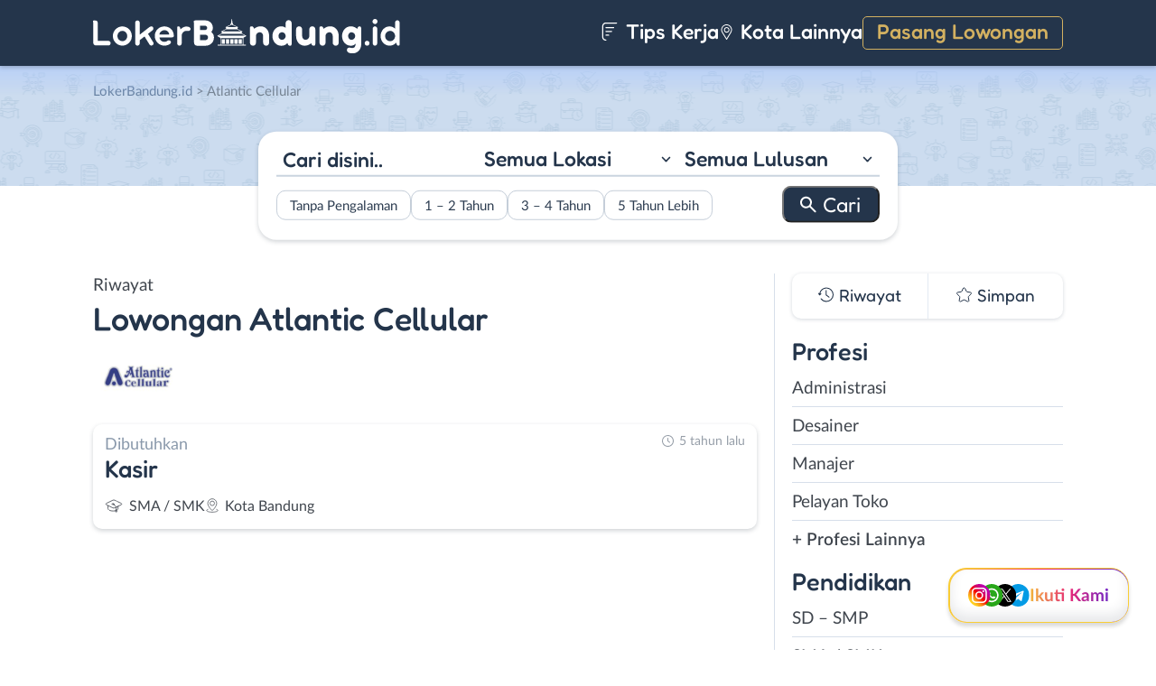

--- FILE ---
content_type: text/html; charset=UTF-8
request_url: https://www.lokerbandung.id/perusahaan/atlantic-cellular/
body_size: 10503
content:
<!DOCTYPE html>
<html lang="en">
<head>
<meta http-equiv="content-type" content="text/html; charset=UTF-8"/>
<meta http-equiv="X-UA-Compatible" content="IE=edge">
<meta name="viewport" content="width=device-width, initial-scale=1.0">
<meta name="theme-color" content="#24354B">
<meta name='robots' content='index, follow, max-image-preview:large, max-snippet:-1, max-video-preview:-1'/>
<style>img:is([sizes="auto" i], [sizes^="auto," i]){contain-intrinsic-size:3000px 1500px}</style>
<title>Riwayat Lowongan Kerja Perusahaan Atlantic Cellular - LokerBandung.id</title>
<meta name="description" content="Daftar riwayat lowongan kerja perusahaan Atlantic Cellular yang pernah dipasang di LokerBandung.id ."/>
<link rel="canonical" href="https://www.lokerbandung.id/perusahaan/atlantic-cellular/"/>
<meta property="og:locale" content="id_ID"/>
<meta property="og:type" content="article"/>
<meta property="og:title" content="Riwayat Lowongan Kerja Perusahaan Atlantic Cellular - LokerBandung.id"/>
<meta property="og:description" content="Daftar riwayat lowongan kerja perusahaan Atlantic Cellular yang pernah dipasang di LokerBandung.id ."/>
<meta property="og:url" content="https://www.lokerbandung.id/perusahaan/atlantic-cellular/"/>
<meta property="og:site_name" content="LokerBandung.id"/>
<meta name="twitter:card" content="summary_large_image"/>
<meta name="twitter:site" content="@lokerbandungid"/>
<script type="application/ld+json" class="yoast-schema-graph">{"@context":"https://schema.org","@graph":[{"@type":"CollectionPage","@id":"https://www.lokerbandung.id/perusahaan/atlantic-cellular/","url":"https://www.lokerbandung.id/perusahaan/atlantic-cellular/","name":"Riwayat Lowongan Kerja Perusahaan Atlantic Cellular - LokerBandung.id","isPartOf":{"@id":"https://www.lokerbandung.id/#website"},"primaryImageOfPage":{"@id":"https://www.lokerbandung.id/perusahaan/atlantic-cellular/#primaryimage"},"image":{"@id":"https://www.lokerbandung.id/perusahaan/atlantic-cellular/#primaryimage"},"thumbnailUrl":"https://www.lokerbandung.id/wp-content/uploads/2021/03/Atlantic-Cellular-Banner_01.png","description":"Daftar riwayat lowongan kerja perusahaan Atlantic Cellular yang pernah dipasang di LokerBandung.id .","breadcrumb":{"@id":"https://www.lokerbandung.id/perusahaan/atlantic-cellular/#breadcrumb"},"inLanguage":"id-ID"},{"@type":"ImageObject","inLanguage":"id-ID","@id":"https://www.lokerbandung.id/perusahaan/atlantic-cellular/#primaryimage","url":"https://www.lokerbandung.id/wp-content/uploads/2021/03/Atlantic-Cellular-Banner_01.png","contentUrl":"https://www.lokerbandung.id/wp-content/uploads/2021/03/Atlantic-Cellular-Banner_01.png","width":800,"height":800,"caption":"Atlantic Cellular Banner 01"},{"@type":"BreadcrumbList","@id":"https://www.lokerbandung.id/perusahaan/atlantic-cellular/#breadcrumb","itemListElement":[{"@type":"ListItem","position":1,"name":"Home","item":"https://www.lokerbandung.id/"},{"@type":"ListItem","position":2,"name":"Atlantic Cellular"}]},{"@type":"WebSite","@id":"https://www.lokerbandung.id/#website","url":"https://www.lokerbandung.id/","name":"LokerBandung.id","description":"Loker Bandung ID adalah platform informasi lowongan kerja Bandung terbaru. Lihat informasi pekerjaan terbaru di Bandung Raya untuk SMA/SMK, D3, S1.","publisher":{"@id":"https://www.lokerbandung.id/#organization"},"potentialAction":[{"@type":"SearchAction","target":{"@type":"EntryPoint","urlTemplate":"https://www.lokerbandung.id/?s={search_term_string}"},"query-input":{"@type":"PropertyValueSpecification","valueRequired":true,"valueName":"search_term_string"}}],"inLanguage":"id-ID"},{"@type":"Organization","@id":"https://www.lokerbandung.id/#organization","name":"Loker Bandung ID","url":"https://www.lokerbandung.id/","logo":{"@type":"ImageObject","inLanguage":"id-ID","@id":"https://www.lokerbandung.id/#/schema/logo/image/","url":"https://www.lokerbandung.id/wp-content/uploads/2021/01/loker-bandung.png","contentUrl":"https://www.lokerbandung.id/wp-content/uploads/2021/01/loker-bandung.png","width":512,"height":512,"caption":"Loker Bandung ID"},"image":{"@id":"https://www.lokerbandung.id/#/schema/logo/image/"},"sameAs":["https://www.facebook.com/lokerbandung.fb","https://x.com/lokerbandungid","https://www.instagram.com/lokerbandung.id/","https://www.linkedin.com/company/lokerbandungid"]}]}</script>
<link rel="manifest" href="/wp-json/pwa-for-wp/v2/pwa-manifest-json">
<link rel="apple-touch-icon" sizes="512x512" href="https://www.lokerbandung.id/wp-content/themes/loker-v2/assets/img/app/icon/bandung/LokerBandung.id-512-Icon.png">
<link rel="apple-touch-icon-precomposed" sizes="192x192" href="https://www.lokerbandung.id/wp-content/themes/loker-v2/assets/img/app/icon/bandung/LokerBandung.id-192-Icon.png">
<link rel="alternate" type="application/rss+xml" title="LokerBandung.id &raquo; Feed" href="https://www.lokerbandung.id/feed/"/>
<link rel="alternate" type="application/rss+xml" title="LokerBandung.id &raquo; Umpan Komentar" href="https://www.lokerbandung.id/comments/feed/"/>
<link rel="alternate" type="application/rss+xml" title="Umpan LokerBandung.id &raquo; Atlantic Cellular Perusahaan" href="https://www.lokerbandung.id/perusahaan/atlantic-cellular/feed/"/>
<link rel="stylesheet" type="text/css" href="//www.lokerbandung.id/wp-content/cache/wpfc-minified/m1c5ekb2/fmsa4.css" media="all"/>
<style id='classic-theme-styles-inline-css'>.wp-block-button__link{color:#fff;background-color:#32373c;border-radius:9999px;box-shadow:none;text-decoration:none;padding:calc(.667em + 2px) calc(1.333em + 2px);font-size:1.125em}.wp-block-file__button{background:#32373c;color:#fff;text-decoration:none}</style>
<style id='global-styles-inline-css'>:root{--wp--preset--aspect-ratio--square:1;--wp--preset--aspect-ratio--4-3:4/3;--wp--preset--aspect-ratio--3-4:3/4;--wp--preset--aspect-ratio--3-2:3/2;--wp--preset--aspect-ratio--2-3:2/3;--wp--preset--aspect-ratio--16-9:16/9;--wp--preset--aspect-ratio--9-16:9/16;--wp--preset--color--black:#000000;--wp--preset--color--cyan-bluish-gray:#abb8c3;--wp--preset--color--white:#ffffff;--wp--preset--color--pale-pink:#f78da7;--wp--preset--color--vivid-red:#cf2e2e;--wp--preset--color--luminous-vivid-orange:#ff6900;--wp--preset--color--luminous-vivid-amber:#fcb900;--wp--preset--color--light-green-cyan:#7bdcb5;--wp--preset--color--vivid-green-cyan:#00d084;--wp--preset--color--pale-cyan-blue:#8ed1fc;--wp--preset--color--vivid-cyan-blue:#0693e3;--wp--preset--color--vivid-purple:#9b51e0;--wp--preset--gradient--vivid-cyan-blue-to-vivid-purple:linear-gradient(135deg,rgba(6,147,227,1) 0%,rgb(155,81,224) 100%);--wp--preset--gradient--light-green-cyan-to-vivid-green-cyan:linear-gradient(135deg,rgb(122,220,180) 0%,rgb(0,208,130) 100%);--wp--preset--gradient--luminous-vivid-amber-to-luminous-vivid-orange:linear-gradient(135deg,rgba(252,185,0,1) 0%,rgba(255,105,0,1) 100%);--wp--preset--gradient--luminous-vivid-orange-to-vivid-red:linear-gradient(135deg,rgba(255,105,0,1) 0%,rgb(207,46,46) 100%);--wp--preset--gradient--very-light-gray-to-cyan-bluish-gray:linear-gradient(135deg,rgb(238,238,238) 0%,rgb(169,184,195) 100%);--wp--preset--gradient--cool-to-warm-spectrum:linear-gradient(135deg,rgb(74,234,220) 0%,rgb(151,120,209) 20%,rgb(207,42,186) 40%,rgb(238,44,130) 60%,rgb(251,105,98) 80%,rgb(254,248,76) 100%);--wp--preset--gradient--blush-light-purple:linear-gradient(135deg,rgb(255,206,236) 0%,rgb(152,150,240) 100%);--wp--preset--gradient--blush-bordeaux:linear-gradient(135deg,rgb(254,205,165) 0%,rgb(254,45,45) 50%,rgb(107,0,62) 100%);--wp--preset--gradient--luminous-dusk:linear-gradient(135deg,rgb(255,203,112) 0%,rgb(199,81,192) 50%,rgb(65,88,208) 100%);--wp--preset--gradient--pale-ocean:linear-gradient(135deg,rgb(255,245,203) 0%,rgb(182,227,212) 50%,rgb(51,167,181) 100%);--wp--preset--gradient--electric-grass:linear-gradient(135deg,rgb(202,248,128) 0%,rgb(113,206,126) 100%);--wp--preset--gradient--midnight:linear-gradient(135deg,rgb(2,3,129) 0%,rgb(40,116,252) 100%);--wp--preset--font-size--small:13px;--wp--preset--font-size--medium:20px;--wp--preset--font-size--large:36px;--wp--preset--font-size--x-large:42px;--wp--preset--spacing--20:0.44rem;--wp--preset--spacing--30:0.67rem;--wp--preset--spacing--40:1rem;--wp--preset--spacing--50:1.5rem;--wp--preset--spacing--60:2.25rem;--wp--preset--spacing--70:3.38rem;--wp--preset--spacing--80:5.06rem;--wp--preset--shadow--natural:6px 6px 9px rgba(0, 0, 0, 0.2);--wp--preset--shadow--deep:12px 12px 50px rgba(0, 0, 0, 0.4);--wp--preset--shadow--sharp:6px 6px 0px rgba(0, 0, 0, 0.2);--wp--preset--shadow--outlined:6px 6px 0px -3px rgba(255, 255, 255, 1), 6px 6px rgba(0, 0, 0, 1);--wp--preset--shadow--crisp:6px 6px 0px rgba(0, 0, 0, 1);}:where(.is-layout-flex){gap:0.5em;}:where(.is-layout-grid){gap:0.5em;}body .is-layout-flex{display:flex;}.is-layout-flex{flex-wrap:wrap;align-items:center;}.is-layout-flex > :is(*, div){margin:0;}body .is-layout-grid{display:grid;}.is-layout-grid > :is(*, div){margin:0;}:where(.wp-block-columns.is-layout-flex){gap:2em;}:where(.wp-block-columns.is-layout-grid){gap:2em;}:where(.wp-block-post-template.is-layout-flex){gap:1.25em;}:where(.wp-block-post-template.is-layout-grid){gap:1.25em;}.has-black-color{color:var(--wp--preset--color--black) !important;}.has-cyan-bluish-gray-color{color:var(--wp--preset--color--cyan-bluish-gray) !important;}.has-white-color{color:var(--wp--preset--color--white) !important;}.has-pale-pink-color{color:var(--wp--preset--color--pale-pink) !important;}.has-vivid-red-color{color:var(--wp--preset--color--vivid-red) !important;}.has-luminous-vivid-orange-color{color:var(--wp--preset--color--luminous-vivid-orange) !important;}.has-luminous-vivid-amber-color{color:var(--wp--preset--color--luminous-vivid-amber) !important;}.has-light-green-cyan-color{color:var(--wp--preset--color--light-green-cyan) !important;}.has-vivid-green-cyan-color{color:var(--wp--preset--color--vivid-green-cyan) !important;}.has-pale-cyan-blue-color{color:var(--wp--preset--color--pale-cyan-blue) !important;}.has-vivid-cyan-blue-color{color:var(--wp--preset--color--vivid-cyan-blue) !important;}.has-vivid-purple-color{color:var(--wp--preset--color--vivid-purple) !important;}.has-black-background-color{background-color:var(--wp--preset--color--black) !important;}.has-cyan-bluish-gray-background-color{background-color:var(--wp--preset--color--cyan-bluish-gray) !important;}.has-white-background-color{background-color:var(--wp--preset--color--white) !important;}.has-pale-pink-background-color{background-color:var(--wp--preset--color--pale-pink) !important;}.has-vivid-red-background-color{background-color:var(--wp--preset--color--vivid-red) !important;}.has-luminous-vivid-orange-background-color{background-color:var(--wp--preset--color--luminous-vivid-orange) !important;}.has-luminous-vivid-amber-background-color{background-color:var(--wp--preset--color--luminous-vivid-amber) !important;}.has-light-green-cyan-background-color{background-color:var(--wp--preset--color--light-green-cyan) !important;}.has-vivid-green-cyan-background-color{background-color:var(--wp--preset--color--vivid-green-cyan) !important;}.has-pale-cyan-blue-background-color{background-color:var(--wp--preset--color--pale-cyan-blue) !important;}.has-vivid-cyan-blue-background-color{background-color:var(--wp--preset--color--vivid-cyan-blue) !important;}.has-vivid-purple-background-color{background-color:var(--wp--preset--color--vivid-purple) !important;}.has-black-border-color{border-color:var(--wp--preset--color--black) !important;}.has-cyan-bluish-gray-border-color{border-color:var(--wp--preset--color--cyan-bluish-gray) !important;}.has-white-border-color{border-color:var(--wp--preset--color--white) !important;}.has-pale-pink-border-color{border-color:var(--wp--preset--color--pale-pink) !important;}.has-vivid-red-border-color{border-color:var(--wp--preset--color--vivid-red) !important;}.has-luminous-vivid-orange-border-color{border-color:var(--wp--preset--color--luminous-vivid-orange) !important;}.has-luminous-vivid-amber-border-color{border-color:var(--wp--preset--color--luminous-vivid-amber) !important;}.has-light-green-cyan-border-color{border-color:var(--wp--preset--color--light-green-cyan) !important;}.has-vivid-green-cyan-border-color{border-color:var(--wp--preset--color--vivid-green-cyan) !important;}.has-pale-cyan-blue-border-color{border-color:var(--wp--preset--color--pale-cyan-blue) !important;}.has-vivid-cyan-blue-border-color{border-color:var(--wp--preset--color--vivid-cyan-blue) !important;}.has-vivid-purple-border-color{border-color:var(--wp--preset--color--vivid-purple) !important;}.has-vivid-cyan-blue-to-vivid-purple-gradient-background{background:var(--wp--preset--gradient--vivid-cyan-blue-to-vivid-purple) !important;}.has-light-green-cyan-to-vivid-green-cyan-gradient-background{background:var(--wp--preset--gradient--light-green-cyan-to-vivid-green-cyan) !important;}.has-luminous-vivid-amber-to-luminous-vivid-orange-gradient-background{background:var(--wp--preset--gradient--luminous-vivid-amber-to-luminous-vivid-orange) !important;}.has-luminous-vivid-orange-to-vivid-red-gradient-background{background:var(--wp--preset--gradient--luminous-vivid-orange-to-vivid-red) !important;}.has-very-light-gray-to-cyan-bluish-gray-gradient-background{background:var(--wp--preset--gradient--very-light-gray-to-cyan-bluish-gray) !important;}.has-cool-to-warm-spectrum-gradient-background{background:var(--wp--preset--gradient--cool-to-warm-spectrum) !important;}.has-blush-light-purple-gradient-background{background:var(--wp--preset--gradient--blush-light-purple) !important;}.has-blush-bordeaux-gradient-background{background:var(--wp--preset--gradient--blush-bordeaux) !important;}.has-luminous-dusk-gradient-background{background:var(--wp--preset--gradient--luminous-dusk) !important;}.has-pale-ocean-gradient-background{background:var(--wp--preset--gradient--pale-ocean) !important;}.has-electric-grass-gradient-background{background:var(--wp--preset--gradient--electric-grass) !important;}.has-midnight-gradient-background{background:var(--wp--preset--gradient--midnight) !important;}.has-small-font-size{font-size:var(--wp--preset--font-size--small) !important;}.has-medium-font-size{font-size:var(--wp--preset--font-size--medium) !important;}.has-large-font-size{font-size:var(--wp--preset--font-size--large) !important;}.has-x-large-font-size{font-size:var(--wp--preset--font-size--x-large) !important;}:where(.wp-block-post-template.is-layout-flex){gap:1.25em;}:where(.wp-block-post-template.is-layout-grid){gap:1.25em;}:where(.wp-block-columns.is-layout-flex){gap:2em;}:where(.wp-block-columns.is-layout-grid){gap:2em;}:root :where(.wp-block-pullquote){font-size:1.5em;line-height:1.6;}</style>
<link rel="stylesheet" type="text/css" href="//www.lokerbandung.id/wp-content/cache/wpfc-minified/lxu2v3g8/fmsa4.css" media="all"/>
<link rel="https://api.w.org/" href="https://www.lokerbandung.id/wp-json/"/><link rel="alternate" title="JSON" type="application/json" href="https://www.lokerbandung.id/wp-json/wp/v2/perusahaan/1089"/><link rel="EditURI" type="application/rsd+xml" title="RSD" href="https://www.lokerbandung.id/xmlrpc.php?rsd"/>
<meta name="generator" content="WordPress 6.8.3"/>
<style>.recentcomments a{display:inline !important;padding:0 !important;margin:0 !important;}</style><link rel="icon" href="https://www.lokerbandung.id/wp-content/uploads/2021/01/cropped-loker-bandung-icon-150x150.png" sizes="32x32"/>
<link rel="icon" href="https://www.lokerbandung.id/wp-content/uploads/2021/01/cropped-loker-bandung-icon-300x300.png" sizes="192x192"/>
<meta name="msapplication-TileImage" content="https://www.lokerbandung.id/wp-content/uploads/2021/01/cropped-loker-bandung-icon-300x300.png"/>
<meta name="pwaforwp" content="wordpress-plugin"/>
<meta name="theme-color" content="#24354B">
<meta name="apple-mobile-web-app-title" content="Loker Bandung">
<meta name="application-name" content="Loker Bandung">
<meta name="apple-mobile-web-app-capable" content="yes">
<meta name="apple-mobile-web-app-status-bar-style" content="default">
<meta name="mobile-web-app-capable" content="yes">
<meta name="apple-touch-fullscreen" content="yes">
<link rel="apple-touch-icon" sizes="192x192" href="https://www.lokerbandung.id/wp-content/themes/loker-v2/assets/img/app/icon/bandung/LokerBandung.id-192-Icon.png">
<link rel="apple-touch-icon" sizes="512x512" href="https://www.lokerbandung.id/wp-content/themes/loker-v2/assets/img/app/splash-screen/LokerBandung.id-Splash-Screen-512.png">
</head>
<body class="tax-perusahaan term-atlantic-cellular term-1089 wp-theme-loker-v2">
<header>
<div class="inner">
<div id="logo" class="bandung"> <a href="https://www.lokerbandung.id/" data-wpel-link="internal"> <img src="https://www.lokerbandung.id/wp-content/themes/loker-v2/assets/img/logo/header/loker-bandung.svg" alt="Loker Bandung - Lowongan Kerja Bandung"> </a></div><div id="main-menu">
<div class="menu-main-menu-container"><ul id="menu-main-menu" class="menu"><li id="menu-item-5" class="artikel menu-item menu-item-type-custom menu-item-object-custom menu-item-5"><a href="https://www.lokerbandung.id/artikel/" data-wpel-link="internal"><i></i> Tips Kerja</a></li> <li id="menu-item-12207" class="kota-lain menu-item menu-item-type-custom menu-item-object-custom menu-item-12207"><a href="#"><span class="link"><i></i> Kota Lainnya</span></a></li> <li id="menu-item-7" class="pasang-lowongan menu-item menu-item-type-custom menu-item-object-custom menu-item-7"><a rel="nofollow" href="https://www.lokerbandung.id/pasang/" data-wpel-link="internal">Pasang Lowongan</a></li> </ul></div></div><div class="mobile-menu"> <span></span> <span></span> <span></span> <span></span></div></div></header>
<main>
<div id="hero">
<div class="inner">
<div class="breadcumbs-container">
<div class="breadcrumbs" typeof="BreadcrumbList" vocab="http://schema.org/"> <span property="itemListElement" typeof="ListItem"><a property="item" typeof="WebPage" title="Loker Bandung" href="https://www.lokerbandung.id" class="home" data-wpel-link="internal"><span property="name">LokerBandung.id</span></a><meta property="position" content="1"></span> &gt; <span property="itemListElement" typeof="ListItem"><span property="name">Atlantic Cellular</span><meta property="position" content="2"></span></div></div><div id="search-block"> <form data-sf-form-id='249' data-is-rtl='0' data-maintain-state='' data-results-url='https://www.lokerbandung.id/?sfid=249' data-ajax-form-url='https://www.lokerbandung.id/?sfid=249&amp;sf_action=get_data&amp;sf_data=form' data-display-result-method='archive' data-use-history-api='1' data-template-loaded='0' data-lang-code='id' data-ajax='0' data-init-paged='1' data-auto-update='' action='https://www.lokerbandung.id/?sfid=249' method='post' class='searchandfilter' id='search-filter-form-249' autocomplete='off' data-instance-count='1'><ul><li class="sf-field-search" data-sf-field-name="search" data-sf-field-type="search" data-sf-field-input-type=""> <label> <input placeholder="Cari disini.." name="_sf_search[]" class="sf-input-text" type="text" value="" title=""></label> </li><li class="sf-field-taxonomy-lokasi" data-sf-field-name="_sft_lokasi" data-sf-field-type="taxonomy" data-sf-field-input-type="select"> <label> <select name="_sft_lokasi[]" class="sf-input-select" title=""> <option class="sf-level-0 sf-item-0 sf-option-active" selected="selected" data-sf-count="0" data-sf-depth="0" value="">Semua Lokasi</option> <option class="sf-level-0 sf-item-10" data-sf-count="9723" data-sf-depth="0" value="kota-bandung">Kota Bandung</option> <option class="sf-level-0 sf-item-11" data-sf-count="1306" data-sf-depth="0" value="kabupaten-bandung">Kab. Bandung</option> <option class="sf-level-0 sf-item-12" data-sf-count="768" data-sf-depth="0" value="bandung-barat">Bandung Barat</option> <option class="sf-level-0 sf-item-13" data-sf-count="898" data-sf-depth="0" value="cimahi">Cimahi</option> <option class="sf-level-0 sf-item-14" data-sf-count="447" data-sf-depth="0" value="sumedang">Sumedang</option> <option class="sf-level-0 sf-item-153" data-sf-count="684" data-sf-depth="0" value="luar-bandung-raya">Luar Bandung Raya</option> <option class="sf-level-0 sf-item-4786" data-sf-count="86" data-sf-depth="0" value="bebas-remote-work">Bebas (Remote Work)</option> </select></label> </li><li class="sf-field-taxonomy-pendidikan" data-sf-field-name="_sft_pendidikan" data-sf-field-type="taxonomy" data-sf-field-input-type="select"> <label> <select name="_sft_pendidikan[]" class="sf-input-select" title=""> <option class="sf-level-0 sf-item-0 sf-option-active" selected="selected" data-sf-count="0" data-sf-depth="0" value="">Semua Lulusan</option> <option class="sf-level-0 sf-item-100" data-sf-count="396" data-sf-depth="0" value="sd-smp">SD &#8211; SMP</option> <option class="sf-level-0 sf-item-101" data-sf-count="9283" data-sf-depth="0" value="sma-smk">SMA / SMK</option> <option class="sf-level-0 sf-item-102" data-sf-count="4863" data-sf-depth="0" value="d1-d3">D1 &#8211; D3</option> <option class="sf-level-0 sf-item-103" data-sf-count="5493" data-sf-depth="0" value="s1-d4">S1 / D4</option> <option class="sf-level-0 sf-item-263" data-sf-count="129" data-sf-depth="0" value="s2-profesi">S2 / Profesi</option> <option class="sf-level-0 sf-item-5386" data-sf-count="649" data-sf-depth="0" value="s1">S1</option> </select></label> </li><li class="sf-field-taxonomy-pengalaman-kerja" data-sf-field-name="_sft_pengalaman-kerja" data-sf-field-type="taxonomy" data-sf-field-input-type="checkbox"> <ul data-operator="or"> <li class="sf-level-0 sf-item-5334" data-sf-count="1897" data-sf-depth="0"><input class="sf-input-checkbox" type="checkbox" value="tanpa-pengalaman" name="_sft_pengalaman-kerja[]" id="sf-input-20c63bc0c1c1a7d20603de8a991985a1"><label class="sf-label-checkbox" for="sf-input-20c63bc0c1c1a7d20603de8a991985a1">Tanpa Pengalaman</label></li><li class="sf-level-0 sf-item-5335" data-sf-count="2847" data-sf-depth="0"><input class="sf-input-checkbox" type="checkbox" value="1-2-tahun" name="_sft_pengalaman-kerja[]" id="sf-input-7a1e492c14398a38cc691830fc65b2e4"><label class="sf-label-checkbox" for="sf-input-7a1e492c14398a38cc691830fc65b2e4">1 &#8211; 2 Tahun</label></li><li class="sf-level-0 sf-item-5336" data-sf-count="292" data-sf-depth="0"><input class="sf-input-checkbox" type="checkbox" value="3-4-tahun" name="_sft_pengalaman-kerja[]" id="sf-input-040ace24cfbac96a0065f05ac0b24c33"><label class="sf-label-checkbox" for="sf-input-040ace24cfbac96a0065f05ac0b24c33">3 &#8211; 4 Tahun</label></li><li class="sf-level-0 sf-item-5337" data-sf-count="58" data-sf-depth="0"><input class="sf-input-checkbox" type="checkbox" value="5-tahun-lebih" name="_sft_pengalaman-kerja[]" id="sf-input-c7aa8709594aee00a2db1748d35892eb"><label class="sf-label-checkbox" for="sf-input-c7aa8709594aee00a2db1748d35892eb">5 Tahun Lebih</label></li> </ul> </li><li class="sf-field-submit" data-sf-field-name="submit" data-sf-field-type="submit" data-sf-field-input-type=""><input type="submit" name="_sf_submit" value="Cari"></li></ul></form></div></div></div><div id="loker-container">
<div id="loker-archive">
<div class="company-info">
<div class="heading"> <span class="sub-heading">Riwayat </span> <h1><span class="sub-heading">Lowongan</span> <span class="main-heading">Atlantic Cellular</span></h1></div><div class="img-perusahaan"> <img width="100" height="87" src="https://www.lokerbandung.id/wp-content/uploads/2021/03/Lowongan-Kerja-Kasir-di-Atlantic-Cellular-100x87.png" class="attachment-thumb100 size-thumb100" alt="Loker Atlantic Cellular" decoding="async"/></div></div><div class="loker-list">
<div class="loker-item hoverable">
<a href="https://www.lokerbandung.id/lowongan/kasir-di-atlantic-cellular/" target="_blank" title="Lowongan Kerja Kasir di Atlantic Cellular - Bandung" data-wpel-link="internal">
<div class="loker-right">
<div class="bth">Dibutuhkan</div><h3>Kasir                                    </h3>
<ul class="row-2">
<li class="pendidikan">SMA / SMK</li>
<li class="lokasi">Kota Bandung</li>
</ul>
<div class="waktu">5 tahun lalu</div></div></a></div></div><div class="page-load-status"> <span class="infinite-scroll-request"></span></div><div class="navigation">
<div class="left"></div><div class="right"></div></div></div><div id="sidebar"><div id="search-widget" class="scroll"></div><div id="lokerHistory-block"> <ul> <li class="riwayat">Riwayat</li> <li class="simpan">Simpan</li> </ul></div><div id="catMenu-block">
<h4 class="active">Profesi</h4>
<div class="menu-list active">
<div class="menu-menu-profesi-container"><ul id="menu-menu-profesi" class="menu"><li id="menu-item-2161" class="menu-item menu-item-type-taxonomy menu-item-object-profesi menu-item-2161"><a href="https://www.lokerbandung.id/profesi/administrasi/" data-wpel-link="internal">Administrasi</a></li> <li id="menu-item-2162" class="menu-item menu-item-type-taxonomy menu-item-object-profesi menu-item-2162"><a href="https://www.lokerbandung.id/profesi/desainer/" data-wpel-link="internal">Desainer</a></li> <li id="menu-item-2163" class="menu-item menu-item-type-taxonomy menu-item-object-profesi menu-item-2163"><a href="https://www.lokerbandung.id/profesi/manajer/" data-wpel-link="internal">Manajer</a></li> <li id="menu-item-2164" class="menu-item menu-item-type-taxonomy menu-item-object-profesi menu-item-2164"><a href="https://www.lokerbandung.id/profesi/pelayan-toko/" data-wpel-link="internal">Pelayan Toko</a></li> <li id="menu-item-19" class="profesi-lain menu-item menu-item-type-custom menu-item-object-custom menu-item-19"><a href="#">+ Profesi Lainnya</a></li> </ul></div></div><h4>Pendidikan</h4>
<div class="menu-list">
<div class="menu-menu-pendidikan-container"><ul id="menu-menu-pendidikan" class="menu"><li id="menu-item-1178" class="menu-item menu-item-type-taxonomy menu-item-object-pendidikan menu-item-1178"><a href="https://www.lokerbandung.id/pendidikan/sd-smp/" title="Loker SD &#8211; SMP Bandung" data-wpel-link="internal">SD &#8211; SMP</a></li> <li id="menu-item-1177" class="menu-item menu-item-type-taxonomy menu-item-object-pendidikan menu-item-1177"><a href="https://www.lokerbandung.id/pendidikan/sma-smk/" title="Loker SMA / SMK Bandung" data-wpel-link="internal">SMA / SMK</a></li> <li id="menu-item-1175" class="menu-item menu-item-type-taxonomy menu-item-object-pendidikan menu-item-1175"><a href="https://www.lokerbandung.id/pendidikan/d1-d3/" title="Loker D1 &#8211; D3 Bandung" data-wpel-link="internal">D1 &#8211; D3</a></li> <li id="menu-item-1176" class="menu-item menu-item-type-taxonomy menu-item-object-pendidikan menu-item-1176"><a href="https://www.lokerbandung.id/pendidikan/s1-d4/" title="Loker S1 / D4 Bandung" data-wpel-link="internal">S1 / D4</a></li> <li id="menu-item-2236" class="menu-item menu-item-type-taxonomy menu-item-object-pendidikan menu-item-2236"><a href="https://www.lokerbandung.id/pendidikan/s2-profesi/" title="Loker S2 / Profesi Bandung" data-wpel-link="internal">S2 / Profesi</a></li> </ul></div></div><h4>Pengalaman</h4>
<div class="menu-list">
<div class="menu-pengalaman-kerja-container"><ul id="menu-pengalaman-kerja" class="menu"><li id="menu-item-49112" class="menu-item menu-item-type-taxonomy menu-item-object-pengalaman-kerja menu-item-49112"><a href="https://www.lokerbandung.id/pengalaman-kerja/tanpa-pengalaman/" data-wpel-link="internal">Tanpa Pengalaman</a></li> <li id="menu-item-49109" class="menu-item menu-item-type-taxonomy menu-item-object-pengalaman-kerja menu-item-49109"><a href="https://www.lokerbandung.id/pengalaman-kerja/1-2-tahun/" data-wpel-link="internal">1 &#8211; 2 Tahun</a></li> <li id="menu-item-49110" class="menu-item menu-item-type-taxonomy menu-item-object-pengalaman-kerja menu-item-49110"><a href="https://www.lokerbandung.id/pengalaman-kerja/3-4-tahun/" data-wpel-link="internal">3 &#8211; 4 Tahun</a></li> <li id="menu-item-49111" class="menu-item menu-item-type-taxonomy menu-item-object-pengalaman-kerja menu-item-49111"><a href="https://www.lokerbandung.id/pengalaman-kerja/5-tahun-lebih/" data-wpel-link="internal">5 Tahun Lebih</a></li> </ul></div></div><h4>Lokasi</h4>
<div class="menu-list">
<div class="menu-menu-lokasi-container"><ul id="menu-menu-lokasi" class="menu"><li id="menu-item-1967" class="menu-item menu-item-type-taxonomy menu-item-object-lokasi menu-item-1967"><a href="https://www.lokerbandung.id/lokasi/kota-bandung/" title="Loker Kota Bandung" data-wpel-link="internal">Kota Bandung</a></li> <li id="menu-item-1966" class="menu-item menu-item-type-taxonomy menu-item-object-lokasi menu-item-1966"><a href="https://www.lokerbandung.id/lokasi/kabupaten-bandung/" title="Loker Kabupaten Bandung" data-wpel-link="internal">Kab. Bandung</a></li> <li id="menu-item-1969" class="menu-item menu-item-type-taxonomy menu-item-object-lokasi menu-item-1969"><a href="https://www.lokerbandung.id/lokasi/bandung-barat/" title="Loker Bandung Barat" data-wpel-link="internal">Bandung Barat</a></li> <li id="menu-item-1968" class="menu-item menu-item-type-taxonomy menu-item-object-lokasi menu-item-1968"><a href="https://www.lokerbandung.id/lokasi/cimahi/" title="Loker Cimahi" data-wpel-link="internal">Cimahi</a></li> <li id="menu-item-1970" class="menu-item menu-item-type-taxonomy menu-item-object-lokasi menu-item-1970"><a href="https://www.lokerbandung.id/lokasi/sumedang/" title="Loker Sumedang" data-wpel-link="internal">Sumedang</a></li> <li id="menu-item-47697" class="lokasi-lain menu-item menu-item-type-custom menu-item-object-custom menu-item-47697"><a href="#">+ Lokasi Lainnya</a></li> </ul></div></div></div></div></div><div id="profesi-overlay">
<div class="box">
<input type="text" id="cariProfesi" placeholder="Cari disini..">
<div class="content custom-scrollbar"> <ul id="profesi-list"> <li> <a href="https://www.lokerbandung.id/profesi/administrasi" data-wpel-link="internal">Administrasi </a> </li> <li> <a href="https://www.lokerbandung.id/profesi/ahli-gizi" data-wpel-link="internal">Ahli Gizi </a> </li> <li> <a href="https://www.lokerbandung.id/profesi/ahli-kecantikan" data-wpel-link="internal">Ahli Kecantikan </a> </li> <li> <a href="https://www.lokerbandung.id/profesi/analis-peneliti" data-wpel-link="internal">Analis / Peneliti </a> </li> <li> <a href="https://www.lokerbandung.id/profesi/animator" data-wpel-link="internal">Animator </a> </li> <li> <a href="https://www.lokerbandung.id/profesi/apoteker" data-wpel-link="internal">Apoteker </a> </li> <li> <a href="https://www.lokerbandung.id/profesi/arsitek" data-wpel-link="internal">Arsitek </a> </li> <li> <a href="https://www.lokerbandung.id/profesi/asisten" data-wpel-link="internal">Asisten </a> </li> <li> <a href="https://www.lokerbandung.id/profesi/baker" data-wpel-link="internal">Baker </a> </li> <li> <a href="https://www.lokerbandung.id/profesi/barista" data-wpel-link="internal">Barista </a> </li> <li> <a href="https://www.lokerbandung.id/profesi/bartender" data-wpel-link="internal">Bartender </a> </li> <li> <a href="https://www.lokerbandung.id/profesi/bidan" data-wpel-link="internal">Bidan </a> </li> <li> <a href="https://www.lokerbandung.id/profesi/desainer" data-wpel-link="internal">Desainer </a> </li> <li> <a href="https://www.lokerbandung.id/profesi/distributor" data-wpel-link="internal">Distributor </a> </li> <li> <a href="https://www.lokerbandung.id/profesi/dokter" data-wpel-link="internal">Dokter </a> </li> <li> <a href="https://www.lokerbandung.id/profesi/dokter-hewan" data-wpel-link="internal">Dokter Hewan </a> </li> <li> <a href="https://www.lokerbandung.id/profesi/fasilitator" data-wpel-link="internal">Fasilitator </a> </li> <li> <a href="https://www.lokerbandung.id/profesi/fotografer" data-wpel-link="internal">Fotografer </a> </li> <li> <a href="https://www.lokerbandung.id/profesi/helper" data-wpel-link="internal">Helper </a> </li> <li> <a href="https://www.lokerbandung.id/profesi/it-programmer" data-wpel-link="internal">IT / Programmer </a> </li> <li> <a href="https://www.lokerbandung.id/profesi/karyawan-cuci" data-wpel-link="internal">Karyawan Cuci </a> </li> <li> <a href="https://www.lokerbandung.id/profesi/karyawan-laundry" data-wpel-link="internal">Karyawan Laundry </a> </li> <li> <a href="https://www.lokerbandung.id/profesi/kasir" data-wpel-link="internal">Kasir </a> </li> <li> <a href="https://www.lokerbandung.id/profesi/koki" data-wpel-link="internal">Koki </a> </li> <li> <a href="https://www.lokerbandung.id/profesi/konsultan" data-wpel-link="internal">Konsultan </a> </li> <li> <a href="https://www.lokerbandung.id/profesi/konten-kreator" data-wpel-link="internal">Konten Kreator </a> </li> <li> <a href="https://www.lokerbandung.id/profesi/kurir" data-wpel-link="internal">Kurir </a> </li> <li> <a href="https://www.lokerbandung.id/profesi/leader" data-wpel-link="internal">Leader </a> </li> <li> <a href="https://www.lokerbandung.id/profesi/management-trainee" data-wpel-link="internal">Management Trainee (MT) </a> </li> <li> <a href="https://www.lokerbandung.id/profesi/manajer" data-wpel-link="internal">Manajer </a> </li> <li> <a href="https://www.lokerbandung.id/profesi/marketing" data-wpel-link="internal">Marketing </a> </li> <li> <a href="https://www.lokerbandung.id/profesi/mekanik-montir" data-wpel-link="internal">Mekanik / Montir </a> </li> <li> <a href="https://www.lokerbandung.id/profesi/merchandiser" data-wpel-link="internal">Merchandiser </a> </li> <li> <a href="https://www.lokerbandung.id/profesi/model" data-wpel-link="internal">Model </a> </li> <li> <a href="https://www.lokerbandung.id/profesi/operator-mesin" data-wpel-link="internal">Operator Mesin </a> </li> <li> <a href="https://www.lokerbandung.id/profesi/pelatih" data-wpel-link="internal">Pelatih </a> </li> <li> <a href="https://www.lokerbandung.id/profesi/pelayan-restoran" data-wpel-link="internal">Pelayan Restoran </a> </li> <li> <a href="https://www.lokerbandung.id/profesi/pelayan-toko" data-wpel-link="internal">Pelayan Toko </a> </li> <li> <a href="https://www.lokerbandung.id/profesi/pelayanan-pelanggan" data-wpel-link="internal">Pelayanan Pelanggan </a> </li> <li> <a href="https://www.lokerbandung.id/profesi/pemandu-wisata" data-wpel-link="internal">Pemandu Wisata </a> </li> <li> <a href="https://www.lokerbandung.id/profesi/pembantu-rumah-tangga" data-wpel-link="internal">Pembantu Rumah Tangga </a> </li> <li> <a href="https://www.lokerbandung.id/profesi/pembawa-acara" data-wpel-link="internal">Pembawa Acara </a> </li> <li> <a href="https://www.lokerbandung.id/profesi/penerjemah" data-wpel-link="internal">Penerjemah </a> </li> <li> <a href="https://www.lokerbandung.id/profesi/pengasuh-anak-bayi" data-wpel-link="internal">Pengasuh Anak / Bayi </a> </li> <li> <a href="https://www.lokerbandung.id/profesi/penjahit" data-wpel-link="internal">Penjahit </a> </li> <li> <a href="https://www.lokerbandung.id/profesi/penulis" data-wpel-link="internal">Penulis </a> </li> <li> <a href="https://www.lokerbandung.id/profesi/penyunting-foto-video" data-wpel-link="internal">Penyunting Foto / Video </a> </li> <li> <a href="https://www.lokerbandung.id/profesi/perawat" data-wpel-link="internal">Perawat </a> </li> <li> <a href="https://www.lokerbandung.id/profesi/periklanan" data-wpel-link="internal">Periklanan </a> </li> <li> <a href="https://www.lokerbandung.id/profesi/person-in-charge-pic" data-wpel-link="internal">Person in Charge (PIC) </a> </li> <li> <a href="https://www.lokerbandung.id/profesi/pertanian-perikanan" data-wpel-link="internal">Pertanian / Perikanan </a> </li> <li> <a href="https://www.lokerbandung.id/profesi/petugas-keamanan" data-wpel-link="internal">Petugas Keamanan </a> </li> <li> <a href="https://www.lokerbandung.id/profesi/petugas-kebersihan" data-wpel-link="internal">Petugas Kebersihan </a> </li> <li> <a href="https://www.lokerbandung.id/profesi/pramugari" data-wpel-link="internal">Pramugari </a> </li> <li> <a href="https://www.lokerbandung.id/profesi/psikolog" data-wpel-link="internal">Psikolog </a> </li> <li> <a href="https://www.lokerbandung.id/profesi/pustakawan" data-wpel-link="internal">Pustakawan </a> </li> <li> <a href="https://www.lokerbandung.id/profesi/radiografer" data-wpel-link="internal">Radiografer </a> </li> <li> <a href="https://www.lokerbandung.id/profesi/sales" data-wpel-link="internal">Sales </a> </li> <li> <a href="https://www.lokerbandung.id/profesi/sekertaris" data-wpel-link="internal">Sekertaris </a> </li> <li> <a href="https://www.lokerbandung.id/profesi/seniman" data-wpel-link="internal">Seniman </a> </li> <li> <a href="https://www.lokerbandung.id/profesi/social-media-officer" data-wpel-link="internal">Social Media Officer </a> </li> <li> <a href="https://www.lokerbandung.id/profesi/sopir-pengemudi" data-wpel-link="internal">Sopir / Pengemudi </a> </li> <li> <a href="https://www.lokerbandung.id/profesi/sponsorship-fundraiser" data-wpel-link="internal">Sponsorship / Fundraiser </a> </li> <li> <a href="https://www.lokerbandung.id/profesi/staf-dapur" data-wpel-link="internal">Staf Dapur </a> </li> <li> <a href="https://www.lokerbandung.id/profesi/staf-entri-data" data-wpel-link="internal">Staf Entri Data </a> </li> <li> <a href="https://www.lokerbandung.id/profesi/staf-event" data-wpel-link="internal">Staf Event </a> </li> <li> <a href="https://www.lokerbandung.id/profesi/staf-exim" data-wpel-link="internal">Staf Exim </a> </li> <li> <a href="https://www.lokerbandung.id/profesi/staf-gudang" data-wpel-link="internal">Staf Gudang </a> </li> <li> <a href="https://www.lokerbandung.id/profesi/staf-hotel" data-wpel-link="internal">Staf Hotel </a> </li> <li> <a href="https://www.lokerbandung.id/profesi/staf-hrd" data-wpel-link="internal">Staf HRD </a> </li> <li> <a href="https://www.lokerbandung.id/profesi/staf-hubungan-luar" data-wpel-link="internal">Staf Hubungan Luar </a> </li> <li> <a href="https://www.lokerbandung.id/profesi/staf-hukum" data-wpel-link="internal">Staf Hukum </a> </li> <li> <a href="https://www.lokerbandung.id/profesi/staf-infrastruktur" data-wpel-link="internal">Staf Infrastruktur </a> </li> <li> <a href="https://www.lokerbandung.id/profesi/staf-k3" data-wpel-link="internal">Staf K3 </a> </li> <li> <a href="https://www.lokerbandung.id/profesi/staf-keuangan" data-wpel-link="internal">Staf Keuangan </a> </li> <li> <a href="https://www.lokerbandung.id/profesi/staf-kreasi" data-wpel-link="internal">Staf Kreasi </a> </li> <li> <a href="https://www.lokerbandung.id/profesi/staf-lapangan-site-engineer" data-wpel-link="internal">Staf Lapangan / Site Engineer </a> </li> <li> <a href="https://www.lokerbandung.id/profesi/staf-logistik" data-wpel-link="internal">Staf Logistik </a> </li> <li> <a href="https://www.lokerbandung.id/profesi/staf-operasional" data-wpel-link="internal">Staf Operasional </a> </li> <li> <a href="https://www.lokerbandung.id/profesi/staf-packaging-finishing" data-wpel-link="internal">Staf Packaging / Finishing </a> </li> <li> <a href="https://www.lokerbandung.id/profesi/staf-pembelian" data-wpel-link="internal">Staf Pembelian </a> </li> <li> <a href="https://www.lokerbandung.id/profesi/staf-pengembangan-bisnis" data-wpel-link="internal">Staf Pengembangan Bisnis </a> </li> <li> <a href="https://www.lokerbandung.id/profesi/staf-percetakan" data-wpel-link="internal">Staf Percetakan </a> </li> <li> <a href="https://www.lokerbandung.id/profesi/staf-perencanaan" data-wpel-link="internal">Staf Perencanaan </a> </li> <li> <a href="https://www.lokerbandung.id/profesi/staf-pet-shop" data-wpel-link="internal">Staf Pet Shop </a> </li> <li> <a href="https://www.lokerbandung.id/profesi/staf-produksi" data-wpel-link="internal">Staf Produksi </a> </li> <li> <a href="https://www.lokerbandung.id/profesi/staf-quality-control" data-wpel-link="internal">Staf Quality Control </a> </li> <li> <a href="https://www.lokerbandung.id/profesi/staf-salon" data-wpel-link="internal">Staf Salon </a> </li> <li> <a href="https://www.lokerbandung.id/profesi/staf-ticketing" data-wpel-link="internal">Staf Ticketing </a> </li> <li> <a href="https://www.lokerbandung.id/profesi/staf-umum" data-wpel-link="internal">Staf Umum </a> </li> <li> <a href="https://www.lokerbandung.id/profesi/supervisor" data-wpel-link="internal">Supervisor </a> </li> <li> <a href="https://www.lokerbandung.id/profesi/surveyor" data-wpel-link="internal">Surveyor </a> </li> <li> <a href="https://www.lokerbandung.id/profesi/teknik-sipil" data-wpel-link="internal">Teknik Sipil </a> </li> <li> <a href="https://www.lokerbandung.id/profesi/teknisi-elektronik" data-wpel-link="internal">Teknisi Elektronik </a> </li> <li> <a href="https://www.lokerbandung.id/profesi/teknisi-jaringan" data-wpel-link="internal">Teknisi Jaringan </a> </li> <li> <a href="https://www.lokerbandung.id/profesi/teknisi-las" data-wpel-link="internal">Teknisi Las </a> </li> <li> <a href="https://www.lokerbandung.id/profesi/teknisi-listrik" data-wpel-link="internal">Teknisi Listrik </a> </li> <li> <a href="https://www.lokerbandung.id/profesi/teknisi-mesin" data-wpel-link="internal">Teknisi Mesin </a> </li> <li> <a href="https://www.lokerbandung.id/profesi/tenaga-pengajar" data-wpel-link="internal">Tenaga Pengajar </a> </li> <li> <a href="https://www.lokerbandung.id/profesi/terapis" data-wpel-link="internal">Terapis </a> </li> <li> <a href="https://www.lokerbandung.id/profesi/trainer-motivator" data-wpel-link="internal">Trainer / Motivator </a> </li> <li> <a href="https://www.lokerbandung.id/profesi/tukang-bangunan" data-wpel-link="internal">Tukang Bangunan </a> </li> <li> <a href="https://www.lokerbandung.id/profesi/tukang-kayu" data-wpel-link="internal">Tukang Kayu </a> </li> <li> <a href="https://www.lokerbandung.id/profesi/tukang-kebun-kolam" data-wpel-link="internal">Tukang Kebun / Kolam </a> </li> <li> <a href="https://www.lokerbandung.id/profesi/videografer" data-wpel-link="internal">Videografer </a> </li> <li> <a href="https://www.lokerbandung.id/profesi/volunteer" data-wpel-link="internal">Volunteer </a> </li> </ul></div><div class="close"></div></div><div class="background"></div></div><div id="lokasi-overlay">
<div class="box">
<input type="text" id="cariLokasi" placeholder="Cari disini..">
<div class="content custom-scrollbar"> <ul id="lokasi-list"> <li> <a href="https://www.lokerbandung.id/lokasi/bandung-barat" data-wpel-link="internal">Bandung Barat </a> </li> <li> <a href="https://www.lokerbandung.id/lokasi/bebas-remote-work" data-wpel-link="internal">Bebas (Remote Work) </a> </li> <li> <a href="https://www.lokerbandung.id/lokasi/cimahi" data-wpel-link="internal">Cimahi </a> </li> <li> <a href="https://www.lokerbandung.id/lokasi/kabupaten-bandung" data-wpel-link="internal">Kab. Bandung </a> </li> <li> <a href="https://www.lokerbandung.id/lokasi/kota-bandung" data-wpel-link="internal">Kota Bandung </a> </li> <li> <a href="https://www.lokerbandung.id/lokasi/luar-bandung-raya" data-wpel-link="internal">Luar Bandung Raya </a> </li> <li> <a href="https://www.lokerbandung.id/lokasi/sumedang" data-wpel-link="internal">Sumedang </a> </li> </ul></div><div class="close">x</div></div><div class="background"></div></div><div id="scroll-top"></div><div id="follow-us-fly" class="flipInX">
<div class="inner"> <img src="https://www.lokerbandung.id/wp-content/themes/loker-v2/assets/img/social-media-2.svg" alt="Follow LokerBandung.id"> <span class="gradient-txt-1">Ikuti Kami</span cl></div><div id="follow-us-overlay">
<ul>
<li> <a href="https://www.instagram.com/lokerbandung.id" target="_blank" data-wpel-link="internal"> <div class="icon instagram"></div>Instagram </a> </li>
<li> <a href="https://www.lokerbandung.id/wa-channel" target="_blank" data-wpel-link="internal"> <div class="icon wa-channel"></div>WhatsApp </a> </li>
<li> <a href="https://x.com/lokerbandungid" target="_blank" data-wpel-link="external" rel="nofollow"> <div class="icon twitter"></div>X - Twitter </a> </li>
<li> <a href="https://t.me/lokerbandungid" target="_blank" data-wpel-link="external" rel="nofollow"> <div class="icon telegram"></div>Telegram </a> </li>
<li><a href="https://www.lokerbandung.id/hub" target="_blank" data-wpel-link="internal">Kanal Lainnya..</a></li>
</ul>
<div class="triangle-bg"></div></div></div><div id="footer-m-overlay"> <ul class="main"> <li class="filter" data-slug="filter">Filter</li> <li class="riwayat" data-slug="riwayat">Riwayat</li> <li class="simpan" data-slug="simpan">Simpan</li> </ul></div></main>
<footer>
<div class="inner">
<div class="left">
<a href="https://www.lokerbandung.id" data-wpel-link="internal"><img src="https://www.lokerbandung.id/wp-content/themes/loker-v2/assets/img/logo/footer/lowongan-kerja-bandung.svg" alt="Lowongan Kerja Bandung" class="footer-logo footer-logo-bandung"></a>
<div class="menu-footer-menu-container"><ul id="menu-footer-menu" class="footer-menu"><li id="menu-item-82" class="menu-item menu-item-type-custom menu-item-object-custom menu-item-82"><a rel="nofollow" href="https://www.lokerbandung.id/tentang/" data-wpel-link="internal">About Us</a></li> <li id="menu-item-83" class="menu-item menu-item-type-custom menu-item-object-custom menu-item-83"><a rel="nofollow" href="https://www.lokerbandung.id/kontak/" data-wpel-link="internal">Contact Us</a></li> <li id="menu-item-56129" class="menu-item menu-item-type-post_type menu-item-object-page menu-item-56129"><a href="https://www.lokerbandung.id/kebijakan-privasi/" data-wpel-link="internal">Kebijakan Privasi</a></li> <li id="menu-item-56130" class="menu-item menu-item-type-post_type menu-item-object-page menu-item-56130"><a href="https://www.lokerbandung.id/ketentuan-pemasangan/" data-wpel-link="internal">Ketentuan Pemasangan</a></li> </ul></div></div><div class="network-container"></div><div class="social-container">
<div class="heading">Temukan kami di</div><div class="social"> <a href="https://play.google.com/store/apps/details?id=id.lokerbandung.lowongan" target="_blank" class="playstore" data-wpel-link="external" rel="nofollow"> <img src="https://www.lokerbandung.id/wp-content/themes/loker-v2/assets/img/social/footer/playstore.svg" alt="Aplikasi LokerBandung.id"> </a> <a href="https://www.instagram.com/lokerbandung.id" target="_blank" class="instagram" data-wpel-link="internal"> <img src="https://www.lokerbandung.id/wp-content/themes/loker-v2/assets/img/social/footer/instagram.svg" alt="Instagram LokerBandung.id"> </a> <a href="https://www.lokerbandung.id/wa-channel" target="_blank" class="wa-channel" data-wpel-link="internal"> <img src="https://www.lokerbandung.id/wp-content/themes/loker-v2/assets/img/social/footer/wa-channel.svg" alt="WhatsApp Channel LokerBandung.id"> </a> <a href="https://web.facebook.com/lokerbandung.fb" target="_blank" class="facebook" data-wpel-link="external" rel="nofollow"> <img src="https://www.lokerbandung.id/wp-content/themes/loker-v2/assets/img/social/footer/facebook.svg" alt="Facebook LokerBandung.id"> </a> <a href="https://x.com/lokerbandungid" target="_blank" class="x-twitter" data-wpel-link="external" rel="nofollow"> <img src="https://www.lokerbandung.id/wp-content/themes/loker-v2/assets/img/social/footer/x-twitter.svg" alt="X - Twitter LokerBandung.id"> </a> <a href="https://www.linkedin.com/company/loker-bandung-id/" target="_blank" class="linkedin" data-wpel-link="external" rel="nofollow"> <img src="https://www.lokerbandung.id/wp-content/themes/loker-v2/assets/img/social/footer/linkedin.svg" alt="Linkedin LokerBandung.id"> </a> <a href="https://www.tiktok.com/@lokerbandungid" target="_blank" class="tiktok" data-wpel-link="external" rel="nofollow"> <img src="https://www.lokerbandung.id/wp-content/themes/loker-v2/assets/img/social/footer/tiktok.svg" alt="Tiktok LokerBandung.id"> </a> <a href="https://t.me/lokerbandungid" target="_blank" class="telegram" data-wpel-link="external" rel="nofollow"> <img src="https://www.lokerbandung.id/wp-content/themes/loker-v2/assets/img/social/footer/telegram.svg" alt="Telegram LokerBandung.id"> </a> <a href="https://www.threads.com/@lokerbandung.id" target="_blank" class="threads" data-wpel-link="internal"> <img src="https://www.lokerbandung.id/wp-content/themes/loker-v2/assets/img/social/footer/threads.svg" alt="Threads LokerBandung.id"> </a></div></div><div class="copyright">© 2026 PT Saka Cipta Swakarya (Roocket Media). All Rights Reserved.</div></div></footer>
<script id="search-filter-plugin-build-js-extra">var SF_LDATA={"ajax_url":"https:\/\/www.lokerbandung.id\/wp-admin\/admin-ajax.php","home_url":"https:\/\/www.lokerbandung.id\/","extensions":[]};</script>
<script id="favorites-js-extra">var favorites_data={"ajaxurl":"https:\/\/www.lokerbandung.id\/wp-admin\/admin-ajax.php","nonce":"e2fd8203c8","favorite":"Simpan","favorited":"Hapus","includecount":"","indicate_loading":"","loading_text":"Loading","loading_image":"<span class=\"sf-icon-spinner-wrapper\"><i class=\"sf-icon-spinner\"><\/i><\/span>","loading_image_active":"<span class=\"sf-icon-spinner-wrapper active\"><i class=\"sf-icon-spinner active\"><\/i><\/span>","loading_image_preload":"","cache_enabled":"1","button_options":{"button_type":"custom","custom_colors":false,"box_shadow":false,"include_count":false,"default":{"background_default":false,"border_default":false,"text_default":false,"icon_default":false,"count_default":false},"active":{"background_active":false,"border_active":false,"text_active":false,"icon_active":false,"count_active":false}},"authentication_modal_content":"<p>Please login to add favorites.<\/p><p><a href=\"#\" data-favorites-modal-close>Dismiss this notice<\/a><\/p>","authentication_redirect":"","dev_mode":"","logged_in":"","user_id":"0","authentication_redirect_url":"https:\/\/www.lokerbandung.id\/login\/"};</script>
<script>var _paq=window._paq=window._paq||[];
_paq.push(['trackPageView']);
_paq.push(['enableLinkTracking']);
(function(){
var u="//stats.roocket.com/";
_paq.push(['setTrackerUrl', u+'matomo.php']);
_paq.push(['setSiteId', '4']);
var d=document, g=d.createElement('script'), s=d.getElementsByTagName('script')[0];
g.async=true; g.src=u+'matomo.js'; s.parentNode.insertBefore(g,s);
})();</script>
<script id="quform-js-extra">var quformL10n=[];
quformL10n={"pluginUrl":"https:\/\/www.lokerbandung.id\/wp-content\/plugins\/quform","ajaxUrl":"https:\/\/www.lokerbandung.id\/wp-admin\/admin-ajax.php","ajaxError":"Kesalahan Ajax","errorMessageTitle":"Ada masalah","removeFile":"Hapus","supportPageCaching":true};</script>
<script id="lk_main-js-extra">var lk_data={"site_area":"bandung","site_name":"LokerBandung.id","kode_unik_pembayaran":{"minimal":"300","maksimal":"399"},"home_url":"https:\/\/www.lokerbandung.id","admin_url":"https:\/\/www.lokerbandung.id\/wp-admin\/","theme_url":"https:\/\/www.lokerbandung.id\/wp-content\/themes\/loker-v2","ajax_url":"https:\/\/www.lokerbandung.id\/wp-admin\/admin-ajax.php","loker_api_url":"https:\/\/www.lokerbandung.id\/wp-json\/loker-api\/v1\/"};</script>
<script id="lvData-js-extra">var lvData={"ajaxurl":"https:\/\/www.lokerbandung.id\/wp-admin\/admin-ajax.php"};</script>
<script id="pwaforwp-js-js-extra">var pwaforwp_js_obj={"ajax_url":"https:\/\/www.lokerbandung.id\/wp-admin\/admin-ajax.php","pwa_ms_prefix":"","pwa_home_url":"https:\/\/www.lokerbandung.id\/","loader_desktop":"0","loader_mobile":"0","loader_admin":"0","user_admin":"","loader_only_pwa":"0","reset_cookies":"0","force_rememberme":"0","swipe_navigation":"0","pwa_manifest_name":"pwa-manifest.json","is_desplay":"1","visibility_excludes":[],"utm_enabled":"0","utm_details":{"utm_source":"pwa-app","utm_medium":"pwa-app","utm_campaign":"pwa-campaign","utm_term":"pwa-term","utm_content":"pwa-content"}};</script>
<script id="pwaforwp-download-js-js-extra">var pwaforwp_download_js_obj={"force_rememberme":"0"};</script>
<script>!function(e,c){e[c]=e[c]+(e[c]&&" ")+"quform-js"}(document.documentElement,"className");</script>
<script src='//www.lokerbandung.id/wp-content/cache/wpfc-minified/fhjbo2l2/fmsa4.js'></script>
<script type="speculationrules">{"prefetch":[{"source":"document","where":{"and":[{"href_matches":"\/*"},{"not":{"href_matches":["\/wp-*.php","\/wp-admin\/*","\/wp-content\/uploads\/*","\/wp-content\/*","\/wp-content\/plugins\/*","\/wp-content\/themes\/loker-v2\/*","\/*\\?(.+)"]}},{"not":{"selector_matches":"a[rel~=\"nofollow\"]"}},{"not":{"selector_matches":".no-prefetch, .no-prefetch a"}}]},"eagerness":"conservative"}]}</script>
<script src='//www.lokerbandung.id/wp-content/cache/wpfc-minified/euluddwx/fmsa4.js'></script>
<script id="jquery-ui-datepicker-js-after">jQuery(function(jQuery){jQuery.datepicker.setDefaults({"closeText":"Tutup","currentText":"Hari ini","monthNames":["Januari","Februari","Maret","April","Mei","Juni","Juli","Agustus","September","Oktober","November","Desember"],"monthNamesShort":["Jan","Feb","Mar","Apr","Mei","Jun","Jul","Agu","Sep","Okt","Nov","Des"],"nextText":"Berikut","prevText":"Sebelumnya","dayNames":["Minggu","Senin","Selasa","Rabu","Kamis","Jumat","Sabtu"],"dayNamesShort":["Ming","Sen","Sel","Rab","Kam","Jum","Sab"],"dayNamesMin":["M","S","S","R","K","J","S"],"dateFormat":"d MM yy","firstDay":1,"isRTL":false});});</script>
<script defer src='//www.lokerbandung.id/wp-content/cache/wpfc-minified/esb472e9/fmsa4.js'></script>
<script defer src="https://static.cloudflareinsights.com/beacon.min.js/vcd15cbe7772f49c399c6a5babf22c1241717689176015" integrity="sha512-ZpsOmlRQV6y907TI0dKBHq9Md29nnaEIPlkf84rnaERnq6zvWvPUqr2ft8M1aS28oN72PdrCzSjY4U6VaAw1EQ==" data-cf-beacon='{"version":"2024.11.0","token":"919f3040889e4b46a432b729d16ea287","r":1,"server_timing":{"name":{"cfCacheStatus":true,"cfEdge":true,"cfExtPri":true,"cfL4":true,"cfOrigin":true,"cfSpeedBrain":true},"location_startswith":null}}' crossorigin="anonymous"></script>
</body>
</html><!-- WP Fastest Cache file was created in 0.218 seconds, on 23 January 2026 @ 4:05 pm --><!-- via php -->